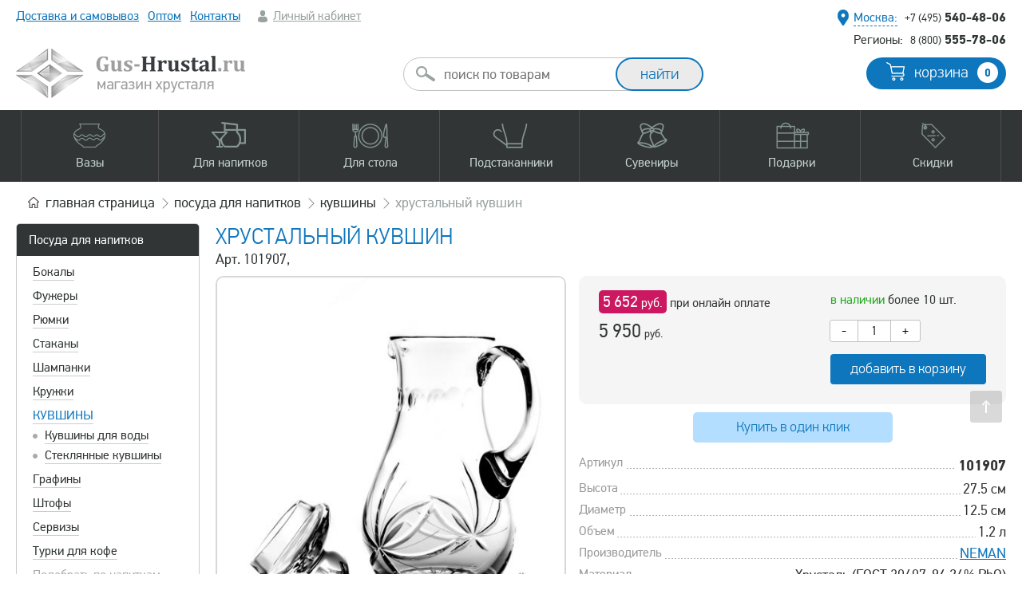

--- FILE ---
content_type: text/html; charset=UTF-8
request_url: https://gus-hrustal.ru/hrustalnye-kuvshiny/3294-hrustalnyiy-kuvshin.html
body_size: 18220
content:
<!DOCTYPE html> <html lang="ru"> <head> <meta http-equiv="content-type" content="text/html; charset=UTF-8" /> <title>Хрустальный кувшин - 6209 900/43 1,2 л. кувшин с крышкой  NEMAN</title> <meta name="robots" content="index, follow" /> <meta name="keywords" content="" /> <meta name="description" content="Посуда для напитков, Кувшин, Хрустальный кувшин, 6209 900/43 1,2 л. кувшин с крышкой , NEMAN - бесплатная доставка или самовывоз, накопительные скидки" /> <link rel="canonical" href="https://gus-hrustal.ru/hrustalnye-kuvshiny/3294-hrustalnyiy-kuvshin.html" /> <meta name="yandex-verification" content="4e0e8ec6892db038" /> <meta name="viewport" content="width=device-width, initial-scale=1" /> <link rel="preload" href="/res/fonts/pfdintextpro-regular-webfont.woff" as="font" type="font/woff"> <link rel="preload" href="/res/fonts/t-bold.woff" as="font" type="font/woff"> <link rel="stylesheet" type="text/css" href="/scomber/css66d05dd666182.css" media="all" /> <link rel="shortcut icon" href="/favicon4.svg" type="image/svg+xml"> <script type="application/ld+json">{"@context":"https:\/\/schema.org","@type":"Product","name":"Хрустальный кувшин","description":"Кувшин с крышкой.Кувшин подойдет для подачи прохладительных напитков к столу.Материал: бесцветный хрусталь (ГОСТ 24%PbO)Обработка: огранка (полированные грани), резьба","image":"\/product_image\/resized_460\/1522006160432.jpg","offers":{"@type":"Offer","price":5950,"priceCurrency":"RUB"}}</script> <script type="text/javascript" >
            window.dataLayer = window.dataLayer || [];
            (function(m,e,t,r,i,k,a){m[i]=m[i]||function(){(m[i].a=m[i].a||[]).push(arguments)};
                m[i].l=1*new Date();
                for (var j = 0; j < document.scripts.length; j++) {if (document.scripts[j].src === r) { return; }}
                k=e.createElement(t),a=e.getElementsByTagName(t)[0],k.async=1,k.src=r,a.parentNode.insertBefore(k,a)})
            (window, document, "script", "https://mc.yandex.ru/metrika/tag.js", "ym");

            ym(621655, "init", {
                clickmap:true,
                trackLinks:true,
                accurateTrackBounce:true,
                webvisor:true,
                trackHash:true,
                ecommerce:"dataLayer"
            });
        </script> <noscript><div><img src="https://mc.yandex.ru/watch/621655" style="position:absolute; left:-9999px;" alt="" /></div></noscript> </head> <body class=""> <script>
window.onerror = function(message, url, line) {
    var params = "logJSErr=logJSErr&message="+message+'&url='+url+'&line='+line;
    var req =  new XMLHttpRequest();
    req.open('POST', 'https://gus-hrustal.ru/tmp_lg/', true);
    req.setRequestHeader("Content-type", "application/x-www-form-urlencoded");
    req.setRequestHeader("Content-length", params.length);
    req.setRequestHeader("Connection", "close");
    req.send(params);
    return false;
};
</script> <div class="mblnl mob_flm"> <a class="ssm-toggle-nav burger" title="Открыть меню"></a> <div class="logo"> <a href="/"><img width="287" height="62" src="/res/images/logon2.png" alt="" /></a> </div> <div class="cart"> <a href="/basket/"><span class="quontity b_col">0</span></a> </div> <a class="search"></a> <div class="searchform"> <form id="msearch" action="/search/" method="get"> <input class="round" type="text" name="q" placeholder="поиск по товарам" /> <input type="submit" class="button medium extra round long" value="найти" /> <ul class="autocomplete-result-list"></ul> </form> </div> </div> <div class="wrapper"> <div class="layout wnctsls"> <div class="top"> <div class="info"> <div class="menu"> <ul> <li><a href="/delivery.html">Доставка и самовывоз</a></li> <li class="hd"><a href="/hrustal-optom.html">Оптом</a></li> <li><a href="/kontaktyi.html">Контакты</a></li> <li class="account"> <a class="greyf" href="/login/">Личный кабинет</a> </li> </ul> </div> <div style="top: 10px;position: absolute;width: 100%;text-align: center;"></div> <div class="contacts"> <div class="local"> <span class="geo"><span class="pseudo bluef select_city">Москва:</span></span> <span class="phone"><a href="tel:+74955404806"><span>+7 (495)</span> 540-48-06</a></span> </div> <div class="global"> <span class="dsctnl">Регионы:</span> <span class="phone"><a href="tel:88005557806"><span>8 (800)</span> 555-78-06</a></span> </div> </div> </div> <div class="middle dsctnl"> <div class="search" id="acsearch"> <form id="search" action="/search/" method="get"> <input class="round" type="text" name="q" placeholder="поиск по товарам"/> <input class="button medium extra round long" type="submit" value="найти" /> <ul class="autocomplete-result-list"></ul> </form> </div> <div class="logo"> <a href="/"><img width="287" height="62" src="/res/images/logon2.png" alt="" /></a> </div> <div class="cart"> <a href="/basket/" class="button blueb medium round">корзина <span class="quontity b_col">0</span></a> </div> <div class="clear"></div> </div> <div class="mainmenu"> <div class="bg"></div> <div class="wrap"> <ul> <li><a data-sub="vase" class="wsbm vase" href="/vazy-dlya-tsvetov.html"><span>Вазы</span></a></li> <li><a data-sub="dishes" class="wsbm dishes" href="/dlya-napitkov.html"><span>Для напитков</span></a></li> <li><a data-sub="dishes2" class="wsbm dishes2" href="/dlya-stola.html"><span>Для стола</span></a></li> <li><a data-sub="coasters" class="wsbm coasters" href="/podstakanniki.html"><span>Подстаканники</span></a></li> <li><a data-sub="souvenirs" class="wsbm souvenirs" href="/suveniry-iz-hrustalya.html"><span>Сувениры</span></a></li> <li><a data-sub="gifts" class="wsbm gifts" href="/podarki.html"><span>Подарки</span></a></li> <li><a data-sub="discount" class="wsbm discount" href="/skidki-i-aktsii.html"><span>Скидки</span></a></li> </ul> <div class="submenu"> <div class="inc vase"> <div class="smi"> <div class="col25"> <span class="head">По материалу</span> <ul> <li><a href="/hrustalnye-vazy.html">Хрустальные вазы</a> <ul> <li><a href="/vazy-iz-tsvetnogo-hrustalya.html">Цветной хрусталь</a></li> <li><a href="/vazy-iz-bestsvetnogo-hrustalya.html">Бесцветный хрусталь</a></li> </ul> </li> <li><a href="/vazyi-iz-stekla.html">Стеклянные вазы</a> <ul> <li><a href="/vazyi-iz-tsvetnogo-stekla.html">Цветное стекло</a></li> <li><a href="/vazy-s-ruchnoy-rospisyu.html">Вазы с ручной росписью</a></li> </ul> </li> </ul> </div> <div class="col25"> <span class="head">По форме</span> <ul> <li><a href="/vaza-tsilindr.html">Цилиндры</a></li> <li><a href="/vaza-kvadrat.html">Квадраты</a></li> <li><a href="/vaza-shar.html">Шары</a></li> <li><a href="/vaza-akvarium.html">Аквариумы</a></li> <li><a href="/vaza-bokal.html">Вазы-бокалы</a></li> <li><a href="/originalnyie.html">Оригинальные формы</a></li> </ul> </div> <div class="col25"> <span class="head">По размеру</span> <ul> <li><a href="/bolshie-vazy.html">Большие (напольные) вазы</a></li> <li><a href="/malenkie-vazochki.html">Маленькие вазочки</a></li> <li><a href="/srednie-vazy.html">Средние вазы</a></li> <li><a href="/vyisokie-vazyi.html">Высокие вазы</a></li> <li><a href="/shirokie-vazyi.html">Широкие</a></li> <li><a href="/vaza-dlya-odnogo-tsvetka.html">Узкие (для одного цветка)</a></li> </ul> </div> <div class="col25"> <span class="head">Прочее</span> <ul> <li><a href="/dekorativnyie-vazyi.html">Декоративные вазы</a></li> <li><a href="/vazyi-podsvechniki.html">Подсвечники</a></li> </ul> </div> <div class="clear"></div> </div> </div> <div class="inc dishes"> <div class="smi"> <div class="col25"> <ul> <li><a href="/hrustalnye-bokaly.html">Бокалы</a> <ul> <li><a href="/bokalyi-dlya-vina.html">для вина</a></li> <li><a href="/bokalyi-dlya-krasnogo-vina.html">для красного вина</a></li> <li><a href="/bokalyi-dlya-belogo-vina.html">для белого вина</a></li> <li><a href="/bokalyi-dlya-shampanskogo.html">для шампанского</a></li> <li><a href="/bokalyi-i-fuzheryi-dlya-konyaka.html">для коньяка</a></li> <li><a href="/bokalyi-dlya-brendi.html">для бренди</a></li> <li><a href="/bokalyi-dlya-piva.html">для пива</a></li> <li><a href="/dlya-martini.html">для мартини</a></li> <li><a href="/bokalyi-dlya-vodyi.html">для воды</a></li> <li><a href="/bokalyi-dlya-kokteyley.html">для коктейлей</a></li> <li><a href="/stakanyi-dlya-viski.html">для виски</a></li> </ul> </li> <li><a href="/hrustalnye-fuzhery.html">Фужеры</a> <ul> <li><a href="/fuzheryi-dlya-vina.html">для вина</a></li> <li><a href="/fuzheryi-dlya-krasnogo-vina.html">для красного вина</a></li> <li><a href="/fuzheryi-dlya-shampanskogo.html">для шампанского</a></li> <li><a href="/bokalyi-dlya-vodyi.html">для воды</a></li> </ul> </li> </ul> </div> <div class="col25"> <ul> <li><a href="/hrustalnye-ryumki.html">Рюмки</a> <ul> <li><a href="/granenyie-ryuki.html">Граненые</a></li> <li><a href="/granenyie-ryuki.html">Лафитники</a></li> <li><a href="/hrustalnye-ryumki.html">для вина</a></li> <li><a href="/ryumki-dlya-vodki.html">для водки</a></li> <li><a href="/ryumki-dlya-konyaka.html">для коньяка</a></li> </ul> </li> <li><a href="/kruzhki-stakany.html">Стаканы</a> <ul> <li><a href="/chaynyie-dlya-podstakannikov.html">для подстаканников</a></li> <li><a href="/stakanyi-dlya-viski.html">для виски</a></li> <li><a href="/stakanyi-kokteylnyie.html">для коктейлей</a></li> <li><a href="/stakanyi-dlya-vina.html">для вина</a></li> <li><a href="/stakanyi-dlya-vodyi.html">для воды и сока</a></li> <li><a href="/turetskie-stakanyi.html">Турецкие</a></li> <li><a href="/armudyi-vostochnyie-stakanyi.html">Армуды (восточные)</a></li> <li><a href="/blyudtsa-dlya-stakanov.html">Блюдца для стаканов</a></li> </ul> </li> <li><a href="/hrustalnye-stopki.html">Стопки</a> <ul> <li><a href="/stopki-dlya-vodki.html">для водки</a></li> </ul> </li> </ul> </div> <div class="col25"> <ul> <li><a href="/svadebnye-bokaly.html">Свадебные бокалы</a></li> <li><a href="/kremanki-shampanki.html">Шампанки</a></li> <li><a href="/kruzhki.html">Кружки</a> <ul> <li><a href="/kruzhki-dlya-piva.html">для пива</a></li> <li><a href="/kruzhki-dlya-chaya.html">для чая / пунша</a></li> </ul> </li> <li><a href="/hrustalnye-kuvshiny.html">Кувшины</a> <ul> <li><a href="/kuvshinyi-dlya-vodyi.html">для воды</a></li> <li><a href="/grafinyi-dlya-vina.html">для вина</a></li> </ul> </li> <li><a href="/grafiny.html">Графины</a> <ul> <li><a href="/grafinyi-dlya-viski.html">для виски</a></li> <li><a href="/grafinyi-dlya-vina.html">для вина</a></li> <li><a href="/grafin-dlya-vodyi.html">для воды</a></li> <li><a href="/grafinyi-dlya-konyaka.html">для коньяка</a></li> <li><a href="/grafinyi-dlya-vodki.html">для водки</a></li> </ul> </li> <li><a href="/shtofy.html">Штофы</a> <ul> <li><a href="/shtof-dlya-viski.html">для виски</a></li> </ul> </li> </ul> </div> <div class="col25"> <ul> <li><a href="/servizy.html">Сервизы и наборы</a> <ul> <li><a href="/servizyi-dlya-vina.html">для вина</a></li> <li><a href="/servizy-dlya-vodki.html">для водки</a></li> <li><a href="/servizyi-dlya-vodyi.html">для воды / сока</a></li> <li><a href="/servizy-dlya-chaya.html">для чая</a></li> </ul> </li> <li><a href="/turki-dlya-kofe.html">Турки для кофе</a></li> <li><a href="/chaynyye-lozhki.html">Ложки чайные</a></li> <li><a href="/vederki-dlya-lda.html">Ведерки для льда / шампанского</a></li> <li>Подобрать по напиткам
            <ul> <li><a href="/vino.html">вино</a></li> <li><a href="/viski.html">виски</a></li> <li><a href="/vodka.html">водка</a></li> <li><a href="/konyak.html">коньяк</a></li> <li><a href="/martini.html">мартини</a></li> <li><a href="/pivo.html">пиво</a></li> <li><a href="/shampanskoe.html">шампанское</a></li> <li><a href="/voda-sok.html">вода, сок</a></li> <li><a href="/chay-kofe.html">чай, кофе</a></li> </ul> </li> </ul> </div> <div class="clear"></div> </div> </div> <div class="inc dishes2"> <div class="smi"> <div class="col25"> <ul> <li><a href="/vazy-dlya-fruktov.html">Вазы для фруктов</a> <ul> <li><a href="/fruktovnitsa-na-nozhke.html">на ножке</a></li> <li><a href="/fruktovnitsa-iz-tsvetnogo-khrustalya.html">из цветного хрусталя</a></li> </ul> </li> <li><a href="/vazy-dlya-konfet.html">Вазы для конфет</a> <ul> <li><a href="/konfetnitsa-na-nozhke.html">на ножке</a></li> <li><a href="/konfetnitsa-iz-tsvetnogo-khrustalya.html">из цветного хрусталя</a></li> </ul> </li> <li><a href="/vazochki-s-kryishkoy.html">Вазочки с крышкой</a> </li> </ul> </div> <div class="col25"> <ul> <li><a href="/salatniki.html">Салатники</a> <ul> <li><a href="/bolshie-salatniki.html">Большие</a></li> <li><a href="/malenkie-salatniki.html">Маленькие</a></li> <li><a href="/naboryi-salatnikov.html">Наборы салатников</a></li> <li><a href="/kvadratnyie-salatniki.html">Квадратные</a></li> <li><a href="/salatniki-lodochki.html">Лодочки / овальные</a></li> <li><a href="/salatniki-shubnitsyi.html">Шубницы</a></li> </ul> </li> <li><a href="/kremanki.html">Креманки</a></li> <li><a href="/rozetki.html">Розетки</a></li> <li><a href="/ikornitsyi.html">Икорницы</a></li> <li><a href="/blyuda-dlya-ryibyi.html">Блюда для рыбы</a></li> </ul> </div> <div class="col25"> <ul> <li><a href="/blyudtsa.html">Блюдца / тарелки</a></li> <li><a href="/podnosy.html">Подносы</a> <ul> <li><a href="/podnosy-iz-metalla.html">Металлические</a></li> <li><a href="/podnos-iz-hrustalya.html">Хрустальные</a></li> </ul> </li> <li>Столовые приборы
            <ul> <li><a href="/chaynyye-lozhki.html">Чайные ложки</a></li> </ul> </li> <li><a href="/vederki-dlya-lda.html">Ведерки для льда / шампанского</a></li> </ul> </div> <div class="col25"> <ul> <li>Подобрать по материалу
            <ul> <li><a href="/hrustalnaya-posuda.html">из хрусталя</a></li> <li><a href="/posuda-iz-tsvetnogo-khrustalya.html">из цветного хрусталя</a></li> <li><a href="/steklyannaya-posuda.html">из стекла</a></li> <li><a href="/metallicheskaya-posuda.html">из металла</a></li> </ul> </li> <li>Подобрать по видам блюд
            <ul> <li><a href="/varene.html">варенье</a></li> <li><a href="/ikra.html">икра, закуски</a></li> <li><a href="/konfetyi.html">конфеты</a></li> <li><a href="/led-salfetki.html">лед, салфетки</a></li> <li><a href="/morozhenoe-krem.html">мороженое, крем</a></li> <li><a href="/salatyi.html">салаты</a></li> <li><a href="/sahar-sol-spetsii.html">сахар, соль, специи</a></li> <li><a href="/seledka-narezka.html">рыба, селедка, нарезка</a></li> <li><a href="/fruktyi.html">фрукты</a></li> </ul> </li> </ul> </div> <div class="clear"></div> </div> </div> <div class="inc coasters"> <div class="smi"> <div class="col25"> <ul> <li><a href="/nabory.html">Наборы подарочные</a> <ul> <li><a href="/nabor-s-1-m-podstakannikom.html">с 1-м подстаканником</a></li> <li><a href="/nabor-s-2-mya-podstakannikami.html">с 2-мя подстаканниками</a></li> <li><a href="/nabor-s-podnosom-i-podstakannikami.html">с подстаканниками на подносе</a></li> </ul> </li> <li>По материалу
            <ul> <li><a href="/nikelirovannyye.html">Никелированные</a></li> <li><a href="/pozolochennyye.html">Позолоченные</a></li> <li><a href="/mednyye-podstakanniki.html">Медные</a></li> <li><a href="/latunnyye.html">Латунные</a></li> <li><a href="/poserebrennyye-podstakanniki.html">Посеребренные</a></li> </ul> </li> </ul> </div> <div class="col25"> <ul> <li>По тематике
            <ul> <li><a href="/podstakanniki-rossiya.html">Россия</a></li> <li><a href="/podstakanniki-sssr.html">СССР</a></li> <li><a href="/podstakanniki-vokzaly.html">Вокзалы</a></li> <li><a href="/podstakanniki-goroda.html">Города и места</a></li> <li><a href="/khramy-i-sobor.html">Храмы и соборы</a></li> <li><a href="/podstakanniki-gerby.html">Гербы и логотипы</a></li> <li><a href="/podstakanniki-znaki-zodiaka.html">Знаки зодиака</a></li> </ul> </li> </ul> </div> <div class="col25"> <ul> <li> 
            <ul> <li><a href="/podstakanniki-ministerstva.html">Министерства</a></li> <li><a href="/podstakanniki-sport.html">Спорт</a></li> <li><a href="/podstakanniki-lyudi.html">Знаковые люди</a></li> <li><a href="/podstakanniki-znakovyye-daty.html">Знаковые даты</a></li> <li><a href="/podstakanniki-po-professiyam.html">Профессии</a></li> <li><a href="/ostalnyye.html">Остальные</a></li> </ul> </li> </ul> </div> <div class="col25"> <ul> <li><a href="/avtorskiye-podstakanniki.html">Художественное литье<br />(ручная работа)</a></li> <li><a href="/podstakanniki-pod-gravirovku.html">Подстаканники под гравировку</a></li> <li><a href="/korobki-i-futlyary.html">Коробки и футляры</a></li> <li><a href="/chaynyie-dlya-podstakannikov.html">Стаканы для подстаканников</a></li> <li><a href="/chaynyye-lozhki.html">Чайные ложки</a></li> <li><a href="/podnosy-iz-metalla.html">Подносы</a></li> </ul> </div> <div class="clear"></div> </div> </div> <div class="inc souvenirs"> <div class="smi"> <div class="col25"> <ul> <li><a href="/simvolyi-goda.html">Символы года</a> <ul> <li><a href="/suvenir-drakon.html">2024 год Дракона</a></li> <li><a href="/god-zmei.html">2025 год Змеи</a></li> </ul> </li> <li><a href="/figurki.html">Фигурки</a></li> </ul> </div> <div class="col25"> <ul> <li><a href="/kolokolchiki.html">Колокольчики</a></li> <li><a href="/shkatulki.html">Шкатулки</a></li> <li><a href="/hrustalnyie-tsvetyi.html">Цветы</a></li> </ul> </div> <div class="col25"> <ul> <li><a href="/tufelki.html">Туфельки</a></li> <li><a href="/fruktyi-i-ovoschi.html">Фрукты / овощи</a></li> <li><a href="/prizyi.html">Призы и кубки</a></li> </ul> </div> <div class="col25"> <ul> <li><a href="/pepelnitsy.html">Пепельницы</a></li> <li><a href="/hrustalnye-podsvechniki.html">Подсвечники</a></li> <li><a href="/eksklyuzivnye-izdeliya.html">Эксклюзивные изделия</a></li> </ul> </div> <div class="clear"></div> </div> </div> <div class="inc gifts"> <div class="smi"> <div class="col25"> <ul> <li><a href="/podarki.html">Подарочные наборы</a> <ul> <li><a href="/podarochnie-nabori-hrustalya.html">из хрусталя</a></li> <li><a href="/podarochnye-nabory.html">с подстаканниками</a></li> </ul> </li> </ul> </div> <div class="col25"> <ul> <li><a href="/servizy.html">Наборы для напитков</a> <ul> <li><a href="/naboryi-dlya-konyaka.html">для коньяка</a></li> <li><a href="/naboryi-dlya-viski.html">для виски</a></li> <li><a href="/naboryi-dlya-vina.html">для вина</a></li> </ul> </li> </ul> </div> <div class="col25"> <ul> <li>Кому подарок
            <ul> <li><a href="/muzhskiye-podarki.html">для мужчин</a></li> <li><a href="/podarki-zhenshchinam.html">для женщин</a></li> </ul> </li> </ul> </div> <div class="col25"> <ul> <li><a href="/prizyi.html">Призы / кубки</a></li> <li><a href="/podarochnaya-upakovka.html">Футляры и упаковка</a></li> <li><a href="/khudozhestvennoye-litye.html">Художественное литьё</a></li> <li><a href="/tsvetnoy-hrustal.html">Весь цветной хрусталь</a></li> </ul> </div> <div class="clear"></div> </div> </div> <div class="inc discount"> <div class="smi"> <div class="col33"> <ul> <li><a href="/skidki-i-aktsii.html">Все скидки и акции</a> <ul> <li><a href="/rasprodazha-hrustalya.html">Распродажа остатков </a></li> <li><a href="/utsenka.html">Изделия с уценкой</a></li> </ul> </li> </ul> </div> <div class="col33"> <ul> <li><a href="/novinki.html">Новинки</a></li> </ul> </div> <div class="col33"> <ul> <li><a href="/populyarnyye-tovary.html">Популярные товары</a></li> </ul> </div> <div class="clear"></div> </div> </div> </div> </div> </div> </div> <div class="content"> <div class="navigation"> <div class="breadcrumbs"> <ul itemscope itemtype="https://schema.org/BreadcrumbList"> <li itemprop="itemListElement" itemscope itemtype="https://schema.org/ListItem"> <a itemprop="item" href="/">
                                        главная<span class="dsctnl"> страница</span> <meta itemprop="name" content="Gus-Hrustal.ru" /> <meta itemprop="position" content="1" /> </a> </li> <li itemprop="itemListElement" itemscope itemtype="https://schema.org/ListItem"> <a itemprop="item" href="/dlya-napitkov.html"> <span itemprop="name">Посуда для напитков</span><meta itemprop="position" content="2" /> </a> </li> <li itemprop="itemListElement" itemscope itemtype="https://schema.org/ListItem"> <a itemprop="item" href="/hrustalnye-kuvshiny.html"> <span itemprop="name">Кувшины</span><meta itemprop="position" content="3" /> </a> </li> <li itemprop="itemListElement" itemscope itemtype="https://schema.org/ListItem" class="dsctnl"><span itemprop="name">Хрустальный кувшин</span><meta itemprop="position" content="4" /></li> </ul> </div> </div> <div class="maincontainer"> <div class="leftcolumn dsctnl" id="sp"> <div class="main-menu2 mb20"> <ul> <li class="title"><a href="/dlya-napitkov.html">Посуда для напитков</a></li> <li class=""> <a href="/hrustalnye-bokaly.html">Бокалы</a> </li> <li class=""> <a href="/hrustalnye-fuzhery.html">Фужеры</a> </li> <li class=""> <a href="/hrustalnye-ryumki.html">Рюмки</a> </li> <li class=""> <a href="/kruzhki-stakany.html">Стаканы</a> </li> <li class=""> <a href="/kremanki-shampanki.html">Шампанки</a> </li> <li class=""> <a href="/kruzhki.html">Кружки</a> </li> <li class="active"> <a href="/hrustalnye-kuvshiny.html">Кувшины</a> <ul > <li> <a href="/kuvshinyi-dlya-vodyi.html">Кувшины для воды</a> </li> <li> <a href="/steklyannyie-kuvshinyi.html">Стеклянные кувшины</a> </li> </ul> </li> <li class=""> <a href="/grafiny.html">Графины</a> </li> <li class=""> <a href="/shtofy.html">Штофы</a> </li> <li class=""> <a href="/servizy.html">Сервизы</a> </li> <li class=""> <a href="/turki-dlya-kofe.html">Турки для кофе</a> </li> <li class=""> <span>Подобрать по напиткам</span> <ul class="hidden"> <li> <a href="/vino.html">вино</a> </li> <li> <a href="/viski.html">виски</a> </li> <li> <a href="/vodka.html">водка</a> </li> <li> <a href="/konyak.html">коньяк</a> </li> <li> <a href="/martini.html">мартини</a> </li> <li> <a href="/pivo.html">пиво</a> </li> <li> <a href="/shampanskoe.html">шампанское</a> </li> <li> <a href="/voda-sok.html">вода, сок</a> </li> <li> <a href="/chay-kofe.html">чай, кофе</a> </li> <li> <a href="/liker.html">ликер</a> </li> </ul> </li> </ul> </div> <div class="main-menu mb20"> <ul> <li class="title">Все категории товаров</li> <li ><a href="/vazy-dlya-tsvetov.html">Вазы </a></li> <li ><a href="/hrustalnye-bokaly.html">Бокалы</a></li> <li ><a href="/hrustalnye-fuzhery.html">Фужеры</a></li> <li ><a href="/hrustalnye-ryumki.html">Рюмки</a></li> <li ><a href="/kruzhki-stakany.html">Стаканы</a></li> <li ><a href="/hrustalnye-stopki.html">Стопки</a></li> <li ><a href="/podstakanniki.html">Подстаканники</a></li> <li ><a href="/servizy.html">Сервизы</a></li> <li ><a href="/dlya-napitkov.html">Посуда для напитков</a></li> <li ><a href="/dlya-stola.html">Для сервировки стола</a></li> <li ><a href="/podarki.html">Подарки</a></li> <li ><a href="/suveniry-iz-hrustalya.html">Сувениры</a></li> <li ><a href="/skidki-i-aktsii.html">Скидки и акции</a></li> </ul> </div> </div> <div class="maincolumn" id="mc"> <div class="product_page"> <h1>Хрустальный кувшин </h1> <p class="anons">Арт. 101907, </p> <div class="pt"> <div class="gallery"> <div class="product_gallery"> <ul class="slideshow cloud-zoom-gallery"> <li> <a href="/product_image/1522006160432.jpg" rel="g1"><img src="/product_image/resized_460/1522006160432.jpg" alt="Хрустальный кувшин 101907 NEMAN" title="Хрустальный кувшин - 6209 900/43 1,2 л. кувшин с крышкой  NEMAN" width="460px" height="460px"></a> </li> <li> <a href="/product_image/1522006160757.jpg" rel="g1"><img src="/product_image/resized_460/1522006160757.jpg" alt="Хрустальный кувшин 101907 NEMAN" title="Хрустальный кувшин - 6209 900/43 1,2 л. кувшин с крышкой  NEMAN" width="460px" height="460px"></a> </li> </ul> <ul class="switcher"> <li><a href="#"><img width="100" height="100" src="/product_image/resized_100/1522006160432.jpg" alt="Хрустальный кувшин 101907 NEMAN" title="Хрустальный кувшин - 6209 900/43 1,2 л. кувшин с крышкой  NEMAN"></a></li> <li><a href="#"><img width="100" height="100" src="/product_image/resized_100/1522006160757.jpg" alt="Хрустальный кувшин 101907 NEMAN" title="Хрустальный кувшин - 6209 900/43 1,2 л. кувшин с крышкой  NEMAN"></a></li> </ul> </div> </div> <div class="bpr"> <div class="buy_block_v2"> <div class="fl_bl"> <div class="price"> <div class="online_pay_price"> <span>5 652
                                        <small>руб.</small></span>
                                        при онлайн оплате
                                    </div> <span class="main_price">5 950</span> <small>руб.</small> </div> </div> <div class="fr_bl"> <div class="available"><span style="color: #23aa1f">в наличии</span> более 10 шт.</div> <div class="item_quant"> <button class="btn minus" type="button">-</button> <input type="text" value="1" id="quantity_3294" size="1" maxlength="3" class="quant" /> <button class="btn plus" type="button">+</button> <div class="clear"></div> </div> <div class="buy_button"> <a href="" class=" button blueb buy_action " data-pid="3294">
                                    добавить в корзину                                </a> </div> </div> <div class="clear"></div> </div> <span class=" button oneclickbuttonv2 oneclickorder" data-pid="3294">Купить в один клик</span> <dl class="product_parameters"> <dt><span>Артикул</span></dt><dd><span><b>101907</b></span></dd> <dt><span>Высота</span></dt><dd><span>27.5 см</span></dd> <dt><span>Диаметр</span></dt><dd><span>12.5 см</span></dd> <dt><span>Объем</span></dt><dd><span>1.2 л</span></dd> <dt><span>Производитель</span></dt><dd><span><a href="/steklozavod-neman.html" target="_blank">NEMAN</a></span></dd> <dt><span>Материал</span></dt><dd><span>Хрусталь (ГОСТ 30407-96 24% PbO)</span></dd> </dl> <span class="more"><a href="#tabs" class="an">прочитать подробное описание</a></span> <div class="delivery_info"> <span class="geo">Ваш регион: <span class="pseudo blackf select_city">Москва</span></span> <div class="line"> <div class="l l220"> <span class="n">Самовывоз &mdash; 90 руб.</span> <span class="d">послезавтра, 24.01.2026</span> </div> <div class="l"> <span>419 пунктов самовывоза</span> <span><a href="/delivery.html">подробнее</a></span> </div> </div> <div class="line"> <div class="l l220"> <span class="n">Доставка &mdash; 450  руб.</span> <span class="d">завтра, 23.01.2026</span> </div> <div class="l"> <span>от 9 000 руб. &mdash; бесплатно</span> <span><a href="/delivery.html">подробнее</a></span> </div> </div> <div class="line"> <div class="l l220"> <span class="n">Наш склад в Москве</span> <span class="d">сегодня, 22.01.2026</span> </div> <div class="l"> <span>бесплатно</span> <span><a href="/svyazhites-s-nami.html">подробнее</a></span> </div> </div> </div> <script src="//yastatic.net/es5-shims/0.0.2/es5-shims.min.js"></script> <script src="//yastatic.net/share2/share.js"></script> <div class="ya-share2" style="margin: 20px 0; text-align: right;" data-services="vkontakte,facebook,odnoklassniki,moimir,gplus,twitter,telegram"></div> </div> <div class="clear"></div> <div id="tabs" class="tab_w"> <ul class="nav_tabs"> <li class="active"><a data-tab="details">описание</a></li> <li><a data-tab="reviews">отзывы - 0</a></li> </ul> <div class="nav_tab_content"> <div id="details" class="tab active"> <p>Кувшин с крышкой.</p><p>Кувшин подойдет для подачи прохладительных напитков к столу.</p><p><strong>Материал:</strong> бесцветный хрусталь (ГОСТ 24%PbO)</p><p><strong>Обработка:</strong> огранка (полированные грани), резьба</p> </div> <div id="reviews" class="tab"> <div class="reviews"> <div class="new_comment"> <div class="leave_lbl"><a href="#comments">Оставить отзыв</a></div> <form method="post" id="comments_form"> <table> <tr> <td>Ваше имя:</td> <td width="150"><input type="text" name="name" value="" /></td> <td><small class="error name_err">* </small></td> </tr> <tr> <td>E-mail:</td> <td><input type="text" name="email" value="" /></td> <td><small class="error email_err">* </small></td> </tr> <tr> <td>Телефон:</td> <td><input type="text" class="phones" name="phone" value="" /></td> <td></td> </tr> <tr> <td style="vertical-align: top;">Комментарий:</td> <td colspan="2"> <textarea name="comment"></textarea> </td> </tr> <tr> <td>Код с картинки:</td> <td colspan="2"> <input type="text" name="code" value="" /> <input type="hidden" name="pid" value="3294" /> <img src="/captcha/cap.php" style="vertical-align: middle;" /> </td> </tr> <tr> <td></td> <td colspan="2"> <input type="submit" class="btn btn-default" value="Отправить" /> </td> </tr> </table> </form> </div> <i>Еще нет ни одного отзыва...</i> </div> </div> </div> </div> </div> </div> <h2>К этому товару рекомендуем</h2> <div class="product_grid"> <div class="item"> <div class="inc"> <div class="pic wthover"> <div class="main_par"> 250 мл</div> <span class="quick_view_btn" data-pid="4259" title="Быстрый просмотр"><span>быстрый просмотр</span></span> <a href="/kruzhki-stakany/4259-chaynyie-stakanyi.html"> <img loading="lazy" class="afhover" src="/product_image/resized_245/1721592311289.jpg" alt="Чайные стаканы хрустальные (6 шт) 102514 NEMAN" width="245px" height="245px" title="Чайные стаканы хрустальные (6 шт) - 5107 900/43 250 г. Набор стаканов д/напитка - Набор хрустальных стаканов, 6 шт, 250 гр." /> <img loading="lazy" class="sr" src="/product_image/resized_245/17215923189988.jpg" alt="Чайные стаканы хрустальные (6 шт) 102514 NEMAN" width="245px" height="245px" title="Чайные стаканы хрустальные (6 шт) - 5107 900/43 250 г. Набор стаканов д/напитка - Набор хрустальных стаканов, 6 шт, 250 гр." /> </a> </div> <div class="line_sc"> <a class="name" href="/kruzhki-stakany/4259-chaynyie-stakanyi.html">Чайные стаканы хрустальные (6 шт)</a> <div class="anons">
                                    Набор хрустальных стаканов, 6 шт, 250 гр.
                            </div> </div> <div class="line"> <span class="price"><span style="color: #cb1860">3 629</span> <small>руб.</small></span> <div class="stb"> <span class="available "> <span class="pseudo bluef oneclickorder" style="color: #23aa1f" data-pid="4259">купить в 1 клик</span> </span> <span class="buy_button"><a href="" class="buy_action" data-quant="1" data-pid="4259">в корзину</a></span> </div> </div> </div> </div> <div class="item"> <div class="inc"> <div class="pic wthover"> <div class="label hit">хит продаж!</div> <div class="main_par"> 1.5 л</div> <span class="quick_view_btn" data-pid="512" title="Быстрый просмотр"><span>быстрый просмотр</span></span> <a href="/posuda-dlya-napitkov/512-hrustalnyy-kuvshin-s-kryshkoy-1.5-litra.html"> <img loading="lazy" class="afhover" src="/product_image/resized_245/1721844578491.jpg" alt="Хрустальный кувшин с крышкой  805108 NEMAN" width="245px" height="245px" title="Хрустальный кувшин с крышкой  - 5108 900/43 1,5 л. Кувшин с кр. - Хрустальный кувшин для напитков (с крышкой) 1,5 литра" /> <img loading="lazy" class="sr" src="/product_image/resized_245/1721844567509.jpg" alt="Хрустальный кувшин с крышкой  805108 NEMAN" width="245px" height="245px" title="Хрустальный кувшин с крышкой  - 5108 900/43 1,5 л. Кувшин с кр. - Хрустальный кувшин для напитков (с крышкой) 1,5 литра" /> </a> </div> <div class="line_sc"> <a class="name" href="/posuda-dlya-napitkov/512-hrustalnyy-kuvshin-s-kryshkoy-1.5-litra.html">Хрустальный кувшин с крышкой </a> <div class="anons">
                                    Хрустальный кувшин для напитков (с крышкой) 1,5 литра
                            </div> </div> <div class="line"> <span class="price"><span style="color: #cb1860">6 032</span> <small>руб.</small></span> <div class="stb"> <span class="available "> <span class="pseudo bluef oneclickorder" style="color: #23aa1f" data-pid="512">купить в 1 клик</span> </span> <span class="buy_button"><a href="" class="buy_action" data-quant="1" data-pid="512">в корзину</a></span> </div> </div> </div> </div> <div class="item"> <div class="inc"> <div class="pic wthover"> <div class="label hit">хит продаж!</div> <div class="main_par"> 1.5 л</div> <span class="quick_view_btn" data-pid="1697" title="Быстрый просмотр"><span>быстрый просмотр</span></span> <a href="/posuda-dlya-napitkov/1697-hrustalnyiy-kuvshin-s-kryishkoy-15-litra.html"> <img loading="lazy" class="afhover" src="/product_image/resized_245/172184462548.jpg" alt="Хрустальный кувшин с крышкой  100753 NEMAN" width="245px" height="245px" title="Хрустальный кувшин с крышкой  - 6103 900/43 1,5 л. Кувшин с кр. - Хрустальный кувшин для напитков (с крышкой) 1,5 литра" /> <img loading="lazy" class="sr" src="/product_image/resized_245/1721844616236.jpg" alt="Хрустальный кувшин с крышкой  100753 NEMAN" width="245px" height="245px" title="Хрустальный кувшин с крышкой  - 6103 900/43 1,5 л. Кувшин с кр. - Хрустальный кувшин для напитков (с крышкой) 1,5 литра" /> </a> </div> <div class="line_sc"> <a class="name" href="/posuda-dlya-napitkov/1697-hrustalnyiy-kuvshin-s-kryishkoy-15-litra.html">Хрустальный кувшин с крышкой </a> <div class="anons">
                                    Хрустальный кувшин для напитков (с крышкой) 1,5 литра
                            </div> </div> <div class="line"> <span class="price"><span style="color: #cb1860">5 519</span> <small>руб.</small></span> <div class="stb"> <span class="available notavailable"> <span class="pseudo bluef oneclickorder" style="color: #23aa1f" data-pid="1697">купить в 1 клик</span> </span> <span class="buy_button"><a href="" class="buy_action" data-quant="1" data-pid="1697">в корзину</a></span> </div> </div> </div> </div> <div class="item"> <div class="inc"> <div class="pic wthover"> <div class="main_par"> 330 мл</div> <span class="quick_view_btn" data-pid="291" title="Быстрый просмотр"><span>быстрый просмотр</span></span> <a href="/stakany-i-kruzhki/291-stakanyi-dlya-kokteylya-vyisokie-330ml.html"> <img loading="lazy" class="afhover" src="/product_image/resized_245/17215330392305.jpg" alt="Стаканы для коктейля  201120 NEMAN" width="245px" height="245px" title="Стаканы для коктейля  - 5107 900/43 330 г. Набор стаканов д/коктейля высокие - Набор хрустальный стаканов для коктейля, 6 шт, 330 гр." /> <img loading="lazy" class="sr" src="/product_image/resized_245/172096689859.jpg" alt="Стаканы для коктейля  201120 NEMAN" width="245px" height="245px" title="Стаканы для коктейля  - 5107 900/43 330 г. Набор стаканов д/коктейля высокие - Набор хрустальный стаканов для коктейля, 6 шт, 330 гр." /> </a> </div> <div class="line_sc"> <a class="name" href="/stakany-i-kruzhki/291-stakanyi-dlya-kokteylya-vyisokie-330ml.html">Стаканы для коктейля </a> <div class="anons">
                                    Набор хрустальный стаканов для коктейля, 6 шт, 330 гр.
                            </div> </div> <div class="line"> <span class="price"><span style="color: #cb1860">5 120</span> <small>руб.</small></span> <div class="stb"> <span class="available "> <span class="pseudo bluef oneclickorder" style="color: #23aa1f" data-pid="291">купить в 1 клик</span> </span> <span class="buy_button"><a href="" class="buy_action" data-quant="1" data-pid="291">в корзину</a></span> </div> </div> </div> </div> <div class="item"> <div class="inc"> <div class="pic wthover"> <div class="main_par"> 300 мл</div> <span class="quick_view_btn" data-pid="376" title="Быстрый просмотр"><span>быстрый просмотр</span></span> <a href="/posuda-dlya-napitkov/376-hrustalnye-stakany.html"> <img loading="lazy" class="afhover" src="/product_image/resized_245/17215335131982.jpg" alt="Хрустальные стаканы  201118 NEMAN" width="245px" height="245px" title="Хрустальные стаканы  - 5108 900/43 300 г. Набор стаканов д/коктейля - Набор хрустальных стаканов, 6 шт, 300 гр." /> <img loading="lazy" class="sr" src="/product_image/resized_245/17215335042626.jpg" alt="Хрустальные стаканы  201118 NEMAN" width="245px" height="245px" title="Хрустальные стаканы  - 5108 900/43 300 г. Набор стаканов д/коктейля - Набор хрустальных стаканов, 6 шт, 300 гр." /> </a> </div> <div class="line_sc"> <a class="name" href="/posuda-dlya-napitkov/376-hrustalnye-stakany.html">Хрустальные стаканы </a> <div class="anons">
                                    Набор хрустальных стаканов, 6 шт, 300 гр.
                            </div> </div> <div class="line"> <span class="price"><span style="color: #cb1860">5 139</span> <small>руб.</small></span> <div class="stb"> <span class="available "> <span class="pseudo bluef oneclickorder" style="color: #23aa1f" data-pid="376">купить в 1 клик</span> </span> <span class="buy_button"><a href="" class="buy_action" data-quant="1" data-pid="376">в корзину</a></span> </div> </div> </div> </div> <div class="item"> <div class="inc"> <div class="pic wthover"> <div class="main_par"> 1 л</div> <span class="quick_view_btn" data-pid="1496" title="Быстрый просмотр"><span>быстрый просмотр</span></span> <a href="/posuda-dlya-napitkov/1496-hrustalnyiy-kuvshin-s-kryishkoy-1-litr.html"> <img loading="lazy" class="afhover" src="/product_image/resized_245/1721844557543.jpg" alt="Хрустальный кувшин с крышкой  100563 NEMAN" width="245px" height="245px" title="Хрустальный кувшин с крышкой  - 5108 900/43 1,0 л. Кувшин с кр. - Хрустальный кувшин для напитков (с крышкой) 1 литр" /> <img loading="lazy" class="sr" src="/product_image/resized_245/1721844548438.jpg" alt="Хрустальный кувшин с крышкой  100563 NEMAN" width="245px" height="245px" title="Хрустальный кувшин с крышкой  - 5108 900/43 1,0 л. Кувшин с кр. - Хрустальный кувшин для напитков (с крышкой) 1 литр" /> </a> </div> <div class="line_sc"> <a class="name" href="/posuda-dlya-napitkov/1496-hrustalnyiy-kuvshin-s-kryishkoy-1-litr.html">Хрустальный кувшин с крышкой </a> <div class="anons">
                                    Хрустальный кувшин для напитков (с крышкой) 1 литр
                            </div> </div> <div class="line"> <span class="price"><span style="color: #cb1860">4 265</span> <small>руб.</small></span> <div class="stb"> <span class="available "> <span class="pseudo bluef oneclickorder" style="color: #23aa1f" data-pid="1496">купить в 1 клик</span> </span> <span class="buy_button"><a href="" class="buy_action" data-quant="1" data-pid="1496">в корзину</a></span> </div> </div> </div> </div> <div class="item"> <div class="inc"> <div class="pic wthover"> <div class="main_par"> 200 мл</div> <span class="quick_view_btn" data-pid="1406" title="Быстрый просмотр"><span>быстрый просмотр</span></span> <a href="/posuda-dlya-napitkov/1406-hrustalnyie-stakanyi-200ml.html"> <img loading="lazy" class="afhover" src="/product_image/resized_245/17215336836443.jpg" alt="Хрустальные стаканы  100493 NEMAN" width="245px" height="245px" title="Хрустальные стаканы  - 6103 900/43 200 г. Набор стаканов д/напитка - Набор хрустальных стаканов, 6 шт, 200 гр." /> <img loading="lazy" class="sr" src="/product_image/resized_245/17215336765745.jpg" alt="Хрустальные стаканы  100493 NEMAN" width="245px" height="245px" title="Хрустальные стаканы  - 6103 900/43 200 г. Набор стаканов д/напитка - Набор хрустальных стаканов, 6 шт, 200 гр." /> </a> </div> <div class="line_sc"> <a class="name" href="/posuda-dlya-napitkov/1406-hrustalnyie-stakanyi-200ml.html">Хрустальные стаканы </a> <div class="anons">
                                    Набор хрустальных стаканов, 6 шт, 200 гр.
                            </div> </div> <div class="line"> <span class="price"><span style="color: #cb1860">3 515</span> <small>руб.</small></span> <div class="stb"> <span class="available notavailable"> <span class="pseudo bluef oneclickorder" style="color: #23aa1f" data-pid="1406">купить в 1 клик</span> </span> <span class="buy_button"><a href="" class="buy_action" data-quant="1" data-pid="1406">в корзину</a></span> </div> </div> </div> </div> <div class="item"> <div class="inc"> <div class="pic wthover"> <div class="main_par"> 200 мл</div> <span class="quick_view_btn" data-pid="912" title="Быстрый просмотр"><span>быстрый просмотр</span></span> <a href="/posuda-dlya-napitkov/912-hrustalnyie-stakanyi.html"> <img loading="lazy" class="afhover" src="/product_image/resized_245/1527970668803.jpg" alt="Хрустальные стаканы  100032 NEMAN" width="245px" height="245px" title="Хрустальные стаканы  - 5576 900/43 200 г. Набор стаканов д/напитка - Набор хрустальных стаканов, 6 шт, 200 гр." /> <img loading="lazy" class="sr" src="/product_image/resized_245/1527970668112.jpg" alt="Хрустальные стаканы  100032 NEMAN" width="245px" height="245px" title="Хрустальные стаканы  - 5576 900/43 200 г. Набор стаканов д/напитка - Набор хрустальных стаканов, 6 шт, 200 гр." /> </a> </div> <div class="line_sc"> <a class="name" href="/posuda-dlya-napitkov/912-hrustalnyie-stakanyi.html">Хрустальные стаканы </a> <div class="anons">
                                    Набор хрустальных стаканов, 6 шт, 200 гр.
                            </div> </div> <div class="line"> <span class="price"><span style="color: #cb1860">3 980</span> <small>руб.</small></span> <div class="stb"> <span class="available notavailable"> <span class="pseudo bluef oneclickorder" style="color: #23aa1f" data-pid="912">купить в 1 клик</span> </span> <span class="buy_button"><a href="" class="buy_action" data-quant="1" data-pid="912">в корзину</a></span> </div> </div> </div> </div> </div> <h2>Кувшины для воды</h2> <div class="product_grid"> <div class="item"> <div class="inc"> <div class="pic wthover"> <div class="main_par"> 1.5 л</div> <span class="quick_view_btn" data-pid="188" title="Быстрый просмотр"><span>быстрый просмотр</span></span> <a href="/posuda-dlya-napitkov/188-hrustalnyy-kuvshin-s-kryshkoy-1.5-litra.html"> <img loading="lazy" class="afhover" src="/product_image/resized_245/1721844472620.jpg" alt="Хрустальный кувшин с крышкой (1.5 литра) 816103 NEMAN" width="245px" height="245px" title="Хрустальный кувшин с крышкой (1.5 литра) - 6103 1000/1 1,5 л. Кувшин с кр. - Хрустальный кувшин для напитков (с крышкой) 1,5 литра" /> <img loading="lazy" class="sr" src="/product_image/resized_245/1721844459518.jpg" alt="Хрустальный кувшин с крышкой (1.5 литра) 816103 NEMAN" width="245px" height="245px" title="Хрустальный кувшин с крышкой (1.5 литра) - 6103 1000/1 1,5 л. Кувшин с кр. - Хрустальный кувшин для напитков (с крышкой) 1,5 литра" /> </a> </div> <div class="line_sc"> <a class="name" href="/posuda-dlya-napitkov/188-hrustalnyy-kuvshin-s-kryshkoy-1.5-litra.html">Хрустальный кувшин с крышкой (1.5 литра)</a> <div class="anons">
                                    Хрустальный кувшин для напитков (с крышкой) 1...
                            </div> </div> <div class="line"> <span class="price"><span style="color: #cb1860">5 804</span> <small>руб.</small></span> <div class="stb"> <span class="available "> <span class="pseudo bluef oneclickorder" style="color: #23aa1f" data-pid="188">купить в 1 клик</span> </span> <span class="buy_button"><a href="" class="buy_action" data-quant="1" data-pid="188">в корзину</a></span> </div> </div> </div> </div> <div class="item"> <div class="inc"> <div class="pic wthover"> <div class="label hit">хит продаж!</div> <div class="main_par"> 1.5 л</div> <span class="quick_view_btn" data-pid="320" title="Быстрый просмотр"><span>быстрый просмотр</span></span> <a href="/posuda-dlya-napitkov/320-hrustalnyy-kuvshin-s-kryshkoy-1.5-litra.html"> <img loading="lazy" class="afhover" src="/product_image/resized_245/1721844531129.jpg" alt="Хрустальный кувшин с крышкой (1.5 литра) 815108 NEMAN" width="245px" height="245px" title="Хрустальный кувшин с крышкой (1.5 литра) - 5108 1000/1 1,5 л. Кувшин с кр. - Хрустальный кувшин для напитков (с крышкой) 1,5 литра" /> <img loading="lazy" class="sr" src="/product_image/resized_245/1721844520702.jpg" alt="Хрустальный кувшин с крышкой (1.5 литра) 815108 NEMAN" width="245px" height="245px" title="Хрустальный кувшин с крышкой (1.5 литра) - 5108 1000/1 1,5 л. Кувшин с кр. - Хрустальный кувшин для напитков (с крышкой) 1,5 литра" /> </a> </div> <div class="line_sc"> <a class="name" href="/posuda-dlya-napitkov/320-hrustalnyy-kuvshin-s-kryshkoy-1.5-litra.html">Хрустальный кувшин с крышкой (1.5 литра)</a> <div class="anons">
                                    Хрустальный кувшин для напитков (с крышкой) 1...
                            </div> </div> <div class="line"> <span class="price"><span style="color: #cb1860">6 260</span> <small>руб.</small></span> <div class="stb"> <span class="available "> <span class="pseudo bluef oneclickorder" style="color: #23aa1f" data-pid="320">купить в 1 клик</span> </span> <span class="buy_button"><a href="" class="buy_action" data-quant="1" data-pid="320">в корзину</a></span> </div> </div> </div> </div> <div class="item"> <div class="inc"> <div class="pic wthover"> <div class="label hit">хит продаж!</div> <div class="main_par"> 1.5 л</div> <span class="quick_view_btn" data-pid="512" title="Быстрый просмотр"><span>быстрый просмотр</span></span> <a href="/posuda-dlya-napitkov/512-hrustalnyy-kuvshin-s-kryshkoy-1.5-litra.html"> <img loading="lazy" class="afhover" src="/product_image/resized_245/1721844578491.jpg" alt="Хрустальный кувшин с крышкой  805108 NEMAN" width="245px" height="245px" title="Хрустальный кувшин с крышкой  - 5108 900/43 1,5 л. Кувшин с кр. - Хрустальный кувшин для напитков (с крышкой) 1,5 литра" /> <img loading="lazy" class="sr" src="/product_image/resized_245/1721844567509.jpg" alt="Хрустальный кувшин с крышкой  805108 NEMAN" width="245px" height="245px" title="Хрустальный кувшин с крышкой  - 5108 900/43 1,5 л. Кувшин с кр. - Хрустальный кувшин для напитков (с крышкой) 1,5 литра" /> </a> </div> <div class="line_sc"> <a class="name" href="/posuda-dlya-napitkov/512-hrustalnyy-kuvshin-s-kryshkoy-1.5-litra.html">Хрустальный кувшин с крышкой </a> <div class="anons">
                                    Хрустальный кувшин для напитков (с крышкой) 1,5 литра
                            </div> </div> <div class="line"> <span class="price"><span style="color: #cb1860">6 032</span> <small>руб.</small></span> <div class="stb"> <span class="available "> <span class="pseudo bluef oneclickorder" style="color: #23aa1f" data-pid="512">купить в 1 клик</span> </span> <span class="buy_button"><a href="" class="buy_action" data-quant="1" data-pid="512">в корзину</a></span> </div> </div> </div> </div> <div class="item"> <div class="inc"> <div class="pic wthover"> <div class="label hit">хит продаж!</div> <div class="main_par"> 1.5 л</div> <span class="quick_view_btn" data-pid="1697" title="Быстрый просмотр"><span>быстрый просмотр</span></span> <a href="/posuda-dlya-napitkov/1697-hrustalnyiy-kuvshin-s-kryishkoy-15-litra.html"> <img loading="lazy" class="afhover" src="/product_image/resized_245/172184462548.jpg" alt="Хрустальный кувшин с крышкой  100753 NEMAN" width="245px" height="245px" title="Хрустальный кувшин с крышкой  - 6103 900/43 1,5 л. Кувшин с кр. - Хрустальный кувшин для напитков (с крышкой) 1,5 литра" /> <img loading="lazy" class="sr" src="/product_image/resized_245/1721844616236.jpg" alt="Хрустальный кувшин с крышкой  100753 NEMAN" width="245px" height="245px" title="Хрустальный кувшин с крышкой  - 6103 900/43 1,5 л. Кувшин с кр. - Хрустальный кувшин для напитков (с крышкой) 1,5 литра" /> </a> </div> <div class="line_sc"> <a class="name" href="/posuda-dlya-napitkov/1697-hrustalnyiy-kuvshin-s-kryishkoy-15-litra.html">Хрустальный кувшин с крышкой </a> <div class="anons">
                                    Хрустальный кувшин для напитков (с крышкой) 1,5 литра
                            </div> </div> <div class="line"> <span class="price"><span style="color: #cb1860">5 519</span> <small>руб.</small></span> <div class="stb"> <span class="available notavailable"> <span class="pseudo bluef oneclickorder" style="color: #23aa1f" data-pid="1697">купить в 1 клик</span> </span> <span class="buy_button"><a href="" class="buy_action" data-quant="1" data-pid="1697">в корзину</a></span> </div> </div> </div> </div> <div class="item"> <div class="inc"> <div class="pic wthover"> <div class="main_par"> 1 л</div> <span class="quick_view_btn" data-pid="3297" title="Быстрый просмотр"><span>быстрый просмотр</span></span> <a href="/hrustalnye-kuvshiny/3297-hrustalnyiy-kuvshin.html"> <img loading="lazy" class="afhover" src="/product_image/resized_245/1721844636772.jpg" alt="Хрустальный кувшин 101910 NEMAN" width="245px" height="245px" title="Хрустальный кувшин - 4189 1000/1 1,0 л. Кувшин с кр." /> <img loading="lazy" class="sr" src="/product_image/resized_245/1666268601916.jpg" alt="Хрустальный кувшин 101910 NEMAN" width="245px" height="245px" title="Хрустальный кувшин - 4189 1000/1 1,0 л. Кувшин с кр." /> </a> </div> <div class="line_sc"> <a class="name" href="/hrustalnye-kuvshiny/3297-hrustalnyiy-kuvshin.html">Хрустальный кувшин</a> <div class="anons"> </div> </div> <div class="line"> <span class="price"><span style="color: #cb1860">3 876</span> <small>руб.</small></span> <div class="stb"> <span class="available notavailable"> <span class="pseudo bluef oneclickorder" style="color: #23aa1f" data-pid="3297">купить в 1 клик</span> </span> <span class="buy_button"><a href="" class="buy_action" data-quant="1" data-pid="3297">в корзину</a></span> </div> </div> </div> </div> <div class="item"> <div class="inc"> <div class="pic wthover"> <div class="main_par"> 1 л</div> <span class="quick_view_btn" data-pid="1497" title="Быстрый просмотр"><span>быстрый просмотр</span></span> <a href="/posuda-dlya-napitkov/1497-hrustalnyiy-kuvshin-s-kryishkoy-10-litr.html"> <img loading="lazy" class="afhover" src="/product_image/resized_245/1721844509303.jpg" alt="Хрустальный кувшин с крышкой (1.0 литр) 100188 NEMAN" width="245px" height="245px" title="Хрустальный кувшин с крышкой (1.0 литр) - 5108 1000/1 1,0 л. Кувшин с кр. - Хрустальный кувшин для напитков (с крышкой) 1 литр" /> <img loading="lazy" class="sr" src="/product_image/resized_245/1721844499402.jpg" alt="Хрустальный кувшин с крышкой (1.0 литр) 100188 NEMAN" width="245px" height="245px" title="Хрустальный кувшин с крышкой (1.0 литр) - 5108 1000/1 1,0 л. Кувшин с кр. - Хрустальный кувшин для напитков (с крышкой) 1 литр" /> </a> </div> <div class="line_sc"> <a class="name" href="/posuda-dlya-napitkov/1497-hrustalnyiy-kuvshin-s-kryishkoy-10-litr.html">Хрустальный кувшин с крышкой (1.0 литр)</a> <div class="anons">
                                    Хрустальный кувшин для напитков (с крышкой) 1...
                            </div> </div> <div class="line"> <span class="price"><span style="color: #cb1860">4 322</span> <small>руб.</small></span> <div class="stb"> <span class="available "> <span class="pseudo bluef oneclickorder" style="color: #23aa1f" data-pid="1497">купить в 1 клик</span> </span> <span class="buy_button"><a href="" class="buy_action" data-quant="1" data-pid="1497">в корзину</a></span> </div> </div> </div> </div> <div class="item"> <div class="inc"> <div class="pic wthover"> <div class="label hit">хит продаж!</div> <div class="main_par"> 1.2 л</div> <span class="quick_view_btn" data-pid="1322" title="Быстрый просмотр"><span>быстрый просмотр</span></span> <a href="/posuda-dlya-napitkov/1322-kuvshin-hrustalnyiy.html"> <img loading="lazy" class="afhover" src="/product_image/resized_245/1521267677253.jpg" alt="Кувшин хрустальный 100419 NEMAN" width="245px" height="245px" title="Кувшин хрустальный - 6209 1000/1 1,2 л. Кувшин с кр. - Хрустальный кувшин для напитков (с крышкой) 1,2 литра" /> <img loading="lazy" class="sr" src="/product_image/resized_245/1744507470315.jpg" alt="Кувшин хрустальный 100419 NEMAN" width="245px" height="245px" title="Кувшин хрустальный - 6209 1000/1 1,2 л. Кувшин с кр. - Хрустальный кувшин для напитков (с крышкой) 1,2 литра" /> </a> </div> <div class="line_sc"> <a class="name" href="/posuda-dlya-napitkov/1322-kuvshin-hrustalnyiy.html">Кувшин хрустальный</a> <div class="anons">
                                    Хрустальный кувшин для напитков (с крышкой) 1,2 литра
                            </div> </div> <div class="line"> <span class="price"><span style="color: #cb1860">6 355</span> <small>руб.</small></span> <div class="stb"> <span class="available "> <span class="pseudo bluef oneclickorder" style="color: #23aa1f" data-pid="1322">купить в 1 клик</span> </span> <span class="buy_button"><a href="" class="buy_action" data-quant="1" data-pid="1322">в корзину</a></span> </div> </div> </div> </div> <div class="item"> <div class="inc"> <div class="pic wthover"> <div class="main_par"> 1 л</div> <span class="quick_view_btn" data-pid="1496" title="Быстрый просмотр"><span>быстрый просмотр</span></span> <a href="/posuda-dlya-napitkov/1496-hrustalnyiy-kuvshin-s-kryishkoy-1-litr.html"> <img loading="lazy" class="afhover" src="/product_image/resized_245/1721844557543.jpg" alt="Хрустальный кувшин с крышкой  100563 NEMAN" width="245px" height="245px" title="Хрустальный кувшин с крышкой  - 5108 900/43 1,0 л. Кувшин с кр. - Хрустальный кувшин для напитков (с крышкой) 1 литр" /> <img loading="lazy" class="sr" src="/product_image/resized_245/1721844548438.jpg" alt="Хрустальный кувшин с крышкой  100563 NEMAN" width="245px" height="245px" title="Хрустальный кувшин с крышкой  - 5108 900/43 1,0 л. Кувшин с кр. - Хрустальный кувшин для напитков (с крышкой) 1 литр" /> </a> </div> <div class="line_sc"> <a class="name" href="/posuda-dlya-napitkov/1496-hrustalnyiy-kuvshin-s-kryishkoy-1-litr.html">Хрустальный кувшин с крышкой </a> <div class="anons">
                                    Хрустальный кувшин для напитков (с крышкой) 1 литр
                            </div> </div> <div class="line"> <span class="price"><span style="color: #cb1860">4 265</span> <small>руб.</small></span> <div class="stb"> <span class="available "> <span class="pseudo bluef oneclickorder" style="color: #23aa1f" data-pid="1496">купить в 1 клик</span> </span> <span class="buy_button"><a href="" class="buy_action" data-quant="1" data-pid="1496">в корзину</a></span> </div> </div> </div> </div> </div> </div> </div> </div> <div class="pusher"></div> </div> </div> <div class="cartfixed hidden" id="footer_basket"> <div class="bg"></div> <div class="wrap"> <span class="precartm"><a href="/basket/">Перейти в корзину</a></span> <span class="precart"><a href="/basket/">В корзине</a>: <span class="mark"><span class="b_col_t">0 товаров</span> на сумму <span class="b_sum">0 руб.</span></span></span> <span class="cart"><a class="button small round blueb" href="/basket/">оформить <span class="quontity b_col">0</span></a></span> </div> </div> <div class="footer"> <div class="bg"></div> <div class="wrap"> <div class="info"> <div class="contacts"> <p>Интернет-магазин «<a href="#">Gus-Hrustal.ru</a>»</p> <div class="adress"> <p>г. Москва, 1-й Варшавский проезд,</p> <p>д. 1А, стр. 3, м. Варшавская</p> </div> <div class="footer_inst" style="margin-top: 10px;"> <a class="telegrambot" rel="nofollow" target="_blank" href="https://t.me/HrustalBot">HrustalBot</a> </div> <div class="phone"> <p><a href="tel:+74955404806">8 (495) 540-48-06</a></p> <p><a href="tel:+78123341406">8 (812) 334-14-06</a></p> </div> </div> <div class="logo"></div> </div> <div class="menu"> <ul> <li><a href="/">Главная</a></li> <li><a href="/hrustal.html">Хрусталь</a></li> <li><a href="/kak-zakazat.html">Как заказать</a></li> <li><a href="/dostavka.html">Доставка</a></li> <li><a href="/samovyivoz.html">Самовывоз</a></li> <li><a href="/o-nas.html">О нас</a></li> <li><a href="/oplata.html">Оплата</a></li> <li><a href="/vozvrat-i-obmen-tovara.html">Возврат</a></li> <li><a href="/sertifikaty.html">Сертификаты</a></li> <li><a href="/public-offer.html">Публичная оферта</a></li> <li><a href="/hrustal-optom.html">Оптом</a></li> <li><a href="/kontaktyi.html">Контакты</a></li> </ul> </div> </div> </div> <script src="/scomber/js66d05dd66ab2c.js" defer ></script> <script src="/res/js/ac.js"></script> <script src="/res/js/acc.js"></script> <script type="text/javascript">
    var _tmr = window._tmr || (window._tmr = []);
    _tmr.push({id: "3267849", type: "pageView", start: (new Date()).getTime(), pid: "USER_ID"});
    (function (d, w, id) {
        if (d.getElementById(id)) return;
        var ts = d.createElement("script"); ts.type = "text/javascript"; ts.async = true; ts.id = id;
        ts.src = "https://top-fwz1.mail.ru/js/code.js";
        var f = function () {var s = d.getElementsByTagName("script")[0]; s.parentNode.insertBefore(ts, s);};
        if (w.opera == "[object Opera]") { d.addEventListener("DOMContentLoaded", f, false); } else { f(); }
    })(document, window, "tmr-code");
</script> <noscript><div><img src="https://top-fwz1.mail.ru/counter?id=3267849;js=na" style="position:absolute;left:-9999px;" alt="Top.Mail.Ru" /></div></noscript> <script >
        var _tmr = _tmr || [];
        _tmr.push({
            type: 'itemView',
            productid: 3294,
            pagetype: 'product',
            list: '1',
            totalvalue: 5950        });
        </script> <script >
    dataLayer.push({
  'ecommerce' : {
    'detail' : {
      'products' : [
        {
          'name' : 'Хрустальный кувшин', 
          'id' : '3294', 
          'price' : '5950'
        }
      ]
    }
  }
});
</script> <a class="a_to_top disabled"></a> <div id="mobilemenu"> <a class="closemobilemenu ssm-toggle-nav"></a> <ul class="cats"> <li class="mn "> <a>Вазы </a> <ul> <li><a class="ap" href="/vazy-dlya-tsvetov.html">Все предложения раздела</a></li> <li > <a href="/hrustalnye-vazy.html">Хрустальные вазы</a> </li> <li > <a href="/vazyi-iz-stekla.html">Стеклянные вазы</a> <ul> <li > <a href="/vaza-tsilindr.html">Цилиндры</a> </li> <li > <a href="/vaza-kvadrat.html">Квадраты</a> </li> <li > <a href="/vaza-shar.html">Шары</a> </li> <li > <a href="/vaza-akvarium.html">Аквариумы</a> </li> <li > <a href="/vaza-bokal.html">Вазы - бокалы</a> </li> <li > <a href="/vazyi-podsvechniki.html">Вазы - подсвечники</a> </li> <li > <a href="/vazyi-iz-tsvetnogo-stekla.html">Из цветного стекла</a> </li> <li > <a href="/prozrachnyie-vazyi.html">Прозрачные вазы</a> </li> </ul> </li> <li > <a >По размеру и форме</a> <ul> <li > <a href="/bolshie-vazy.html">Большие (напольные)</a> </li> <li > <a href="/malenkie-vazochki.html">Маленькие вазочки</a> </li> <li > <a href="/srednie-vazy.html">Средние вазы</a> </li> <li > <a href="/vaza-dlya-odnogo-tsvetka.html">Для одного цветка</a> </li> <li > <a href="/vyisokie-vazyi.html">Высокие вазы</a> </li> <li > <a href="/uzkie-vazyi.html">Узкие вазы</a> </li> <li > <a href="/shirokie-vazyi.html">Широкие вазы</a> </li> <li > <a href="/dekorativnyie-vazyi.html">декоративные вазы</a> </li> </ul> </li> <li > <a href="/originalnyie.html">оригинальные</a> </li> </ul> </li> <li class="mn "> <a>Бокалы</a> <ul> <li><a class="ap" href="/hrustalnye-bokaly.html">Все предложения раздела</a></li> <li > <a href="/bokalyi-dlya-vina.html">... для вина</a> </li> <li > <a href="/bokalyi-dlya-belogo-vina.html">... для белого вина</a> </li> <li > <a href="/bokalyi-dlya-krasnogo-vina.html">... для красного вина</a> </li> <li > <a href="/bokalyi-dlya-shampanskogo.html">... для шампанского</a> </li> <li > <a href="/bokalyi-i-fuzheryi-dlya-konyaka.html">... для коньяка</a> </li> <li > <a href="/bokalyi-dlya-brendi.html">... для бренди</a> </li> <li > <a href="/bokalyi-dlya-piva.html">... для пива</a> </li> <li > <a href="/dlya-martini.html">... для мартини</a> </li> <li > <a href="/bokalyi-dlya-vodyi.html">... для воды</a> </li> <li > <a href="/bokalyi-dlya-kokteyley.html">... для коктейлей</a> </li> <li > <a href="/bokaly-dlya-viski.html">... для виски</a> </li> <li > <a href="/shampanskiye-blyudtsa.html">шампанские блюдца</a> </li> <li > <a href="/bokaly-iz-tsvetnogo-hrustalya.html">из цветного хрусталя</a> </li> <li > <a href="/svadebnye-bokaly.html">свадебные бокалы</a> </li> <li > <a href="/bokaly-v-podarochnoy-korobke.html">в подарочной коробке</a> </li> <li > <a href="/bokaly-iz-latuni.html">из латуни</a> </li> </ul> </li> <li class="mn "> <a>Фужеры</a> <ul> <li><a class="ap" href="/hrustalnye-fuzhery.html">Все предложения раздела</a></li> <li > <a href="/fuzheryi-dlya-vina.html">... для вина</a> </li> <li > <a href="/fuzheryi-dlya-krasnogo-vina.html">... для красного вина</a> </li> <li > <a href="/fuzheryi-dlya-shampanskogo.html">... для шампанского</a> </li> <li > <a href="/fuzhery-iz-tsvetnogo-hrustalya.html">из цветного хрусталя</a> </li> </ul> </li> <li class="mn "> <a>Рюмки</a> <ul> <li><a class="ap" href="/hrustalnye-ryumki.html">Все предложения раздела</a></li> <li > <a href="/granenyie-ryuki.html">Граненые рюмки</a> </li> <li > <a href="/lafitniki.html">Лафитники</a> </li> <li > <a href="/ryumki-dlya-vodki.html">... для водки</a> </li> <li > <a href="/ryumki-dlya-konyaka.html">... для коньяка</a> </li> <li > <a href="/ryumki-dlya-vina.html">... для вина</a> </li> </ul> </li> <li class="mn "> <a>Стаканы</a> <ul> <li><a class="ap" href="/kruzhki-stakany.html">Все предложения раздела</a></li> <li > <a href="/stakanyi-dlya-vodyi.html">... для воды</a> </li> <li > <a href="/chaynyie-dlya-podstakannikov.html">... для подстаканников</a> </li> <li > <a href="/stakanyi-kokteylnyie.html">... для коктейлей</a> </li> <li > <a href="/stakanyi-dlya-viski.html">... для виски</a> </li> <li > <a href="/stakanyi-dlya-vina.html">... для вина</a> </li> <li > <a href="/armudyi-vostochnyie-stakanyi.html">Армуды (восточные)</a> </li> <li > <a href="/turetskie-stakanyi.html">Турецкие стаканы</a> </li> <li > <a href="/blyudtsa-dlya-stakanov.html">Блюдца для стаканов</a> </li> <li > <a href="/chaynyye-stakany.html">Чайные стаканы</a> </li> </ul> </li> <li class="mn "> <a>Стопки</a> <ul> <li><a class="ap" href="/hrustalnye-stopki.html">Все предложения раздела</a></li> <li > <a href="/iz-tsvetnogo-khrustalya.html">из цветного хрусталя</a> </li> <li > <a href="/stopki-dlya-vodki.html">Стопки для водки</a> </li> </ul> </li> <li class="mn "> <a>Подстаканники</a> <ul> <li><a class="ap" href="/podstakanniki.html">Все предложения раздела</a></li> <li > <a href="/nabory.html">Наборы подарочные</a> <ul> <li > <a href="/nabor-s-1-m-podstakannikom.html">с 1-м подстаканником</a> </li> <li > <a href="/nabor-s-2-mya-podstakannikami.html">с 2-мя подстаканниками</a> </li> <li > <a href="/nabor-s-podnosom-i-podstakannikami.html">наборы с подносом</a> </li> </ul> </li> <li > <a >По тематике</a> <ul> <li > <a href="/podstakanniki-znaki-zodiaka.html">Знаки зодиака</a> </li> <li > <a href="/podstakanniki-gerby.html">Гербы и логотипы</a> </li> <li > <a href="/podstakanniki-vokzaly.html">Вокзалы</a> </li> <li > <a href="/podstakanniki-goroda.html">Города</a> </li> <li > <a href="/podstakanniki-rossiya.html">Россия</a> </li> <li > <a href="/podstakanniki-pobeda.html">Победа</a> </li> <li > <a href="/podstakanniki-sssr.html">СССР</a> </li> <li > <a href="/podstakanniki-znakovyye-daty.html">Знаковые даты</a> </li> <li > <a href="/podstakanniki-ministerstva.html">Министерства</a> </li> <li > <a href="/podstakanniki-lyudi.html">Знаковые люди</a> </li> <li > <a href="/podstakanniki-po-professiyam.html">Профессии</a> </li> <li > <a href="/podstakanniki-sport.html">Спорт</a> </li> <li > <a href="/ostalnyye.html">Остальные</a> </li> <li > <a href="/podstakanniki-rybalka-okhota.html">Рыбалка/охота</a> </li> <li > <a href="/khramy-i-sobor.html">Храмы и соборы</a> </li> </ul> </li> <li > <a >По материалу</a> <ul> <li > <a href="/latunnyye.html">Латунные</a> </li> <li > <a href="/mednyye-podstakanniki.html">Медные</a> </li> <li > <a href="/nikelirovannyye.html">Никелированные</a> </li> <li > <a href="/pozolochennyye.html">Позолоченные</a> </li> <li > <a href="/poserebrennyye-podstakanniki.html">Посеребренные</a> </li> </ul> </li> <li > <a href="/avtorskiye-podstakanniki.html">Ручная работа</a> </li> <li > <a href="/podstakanniki-pod-gravirovku.html">Под гравировку</a> </li> <li > <a href="/korobki-i-futlyary.html">Коробки и футляры</a> </li> </ul> </li> <li class="mn "> <a>Сервизы</a> <ul> <li><a class="ap" href="/servizy.html">Все предложения раздела</a></li> <li > <a href="/servizyi-dlya-vina.html">Сервизы для вина</a> </li> <li > <a href="/servizy-dlya-vodki.html">Сервизы для водки</a> </li> <li > <a href="/servizy-dlya-viski.html">Сервизы для виски</a> </li> <li > <a href="/servizy-dlya-konyaka.html">Сервизы для коньяка</a> </li> <li > <a href="/servizyi-dlya-vodyi.html">Сервизы для воды</a> </li> <li > <a href="/servizy-dlya-chaya.html">Сервизы для чая</a> </li> </ul> </li> <li class="mn "> <a>Посуда для напитков</a> <ul> <li><a class="ap" href="/dlya-napitkov.html">Все предложения раздела</a></li> <li > <a href="/hrustalnye-bokaly.html">Бокалы</a> </li> <li > <a href="/hrustalnye-fuzhery.html">Фужеры</a> </li> <li > <a href="/hrustalnye-ryumki.html">Рюмки</a> </li> <li > <a href="/kruzhki-stakany.html">Стаканы</a> </li> <li > <a href="/kremanki-shampanki.html">Шампанки</a> </li> <li > <a href="/kruzhki.html">Кружки</a> <ul> <li > <a href="/kruzhki-dlya-piva.html">Кружки для пива</a> </li> <li > <a href="/kruzhki-dlya-chaya.html">Кружки для чая</a> </li> </ul> </li> <li > <a href="/hrustalnye-kuvshiny.html">Кувшины</a> <ul> <li > <a href="/kuvshinyi-dlya-vodyi.html">Кувшины для воды</a> </li> <li > <a href="/steklyannyie-kuvshinyi.html">Стеклянные кувшины</a> </li> </ul> </li> <li > <a href="/grafiny.html">Графины</a> <ul> <li > <a href="/grafinyi-dlya-vina.html">Графины для вина</a> </li> <li > <a href="/grafinyi-dlya-viski.html">Графины для виски</a> </li> <li > <a href="/grafinyi-dlya-vodki.html">Графины для водки</a> </li> <li > <a href="/grafin-dlya-vodyi.html">Графины для воды</a> </li> <li > <a href="/grafinyi-dlya-konyaka.html">Графины для коньяка</a> </li> </ul> </li> <li > <a href="/shtofy.html">Штофы</a> <ul> <li > <a href="/shtof-dlya-viski.html">Штофы для виски</a> </li> </ul> </li> <li > <a href="/servizy.html">Сервизы</a> </li> <li > <a href="/turki-dlya-kofe.html">Турки для кофе</a> </li> <li > <a >Подобрать по напиткам</a> <ul> <li > <a href="/vino.html">вино</a> </li> <li > <a href="/viski.html">виски</a> </li> <li > <a href="/vodka.html">водка</a> </li> <li > <a href="/konyak.html">коньяк</a> </li> <li > <a href="/martini.html">мартини</a> </li> <li > <a href="/pivo.html">пиво</a> </li> <li > <a href="/shampanskoe.html">шампанское</a> </li> <li > <a href="/voda-sok.html">вода, сок</a> </li> <li > <a href="/chay-kofe.html">чай, кофе</a> </li> <li > <a href="/liker.html">ликер</a> </li> </ul> </li> </ul> </li> <li class="mn "> <a>Для сервировки стола</a> <ul> <li><a class="ap" href="/dlya-stola.html">Все предложения раздела</a></li> <li > <a href="/vazy-dlya-fruktov.html">Вазы для фруктов</a> <ul> <li > <a href="/fruktovnitsa-iz-tsvetnogo-khrustalya.html">... из цветного хрусталя</a> </li> <li > <a href="/fruktovnitsa-na-nozhke.html">... на ножке</a> </li> </ul> </li> <li > <a href="/vazy-dlya-konfet.html">Вазы для конфет</a> <ul> <li > <a href="/konfetnitsa-iz-tsvetnogo-khrustalya.html">... из цветного хрусталя</a> </li> <li > <a href="/konfetnitsa-na-nozhke.html">... на ножке</a> </li> </ul> </li> <li > <a href="/salatniki.html">Салатники</a> <ul> <li > <a href="/bolshie-salatniki.html">... большие </a> </li> <li > <a href="/malenkie-salatniki.html">... маленькие</a> </li> <li > <a href="/naboryi-salatnikov.html">Наборы салатников</a> </li> <li > <a href="/kvadratnyie-salatniki.html">Квадратные салатники</a> </li> <li > <a href="/salatniki-lodochki.html">Салатники-лодочки</a> </li> <li > <a href="/salatniki-shubnitsyi.html">Салатники-шубницы</a> </li> </ul> </li> <li > <a href="/kremanki.html">Креманки</a> </li> <li > <a href="/rozetki.html">Розетки</a> </li> <li > <a href="/ikornitsyi.html">Икорницы</a> </li> <li > <a href="/blyuda-dlya-ryibyi.html">Блюда для рыбы</a> </li> <li > <a href="/podnosy.html">Подносы</a> <ul> <li > <a href="/podnos-iz-hrustalya.html">хрустальные подносы</a> </li> <li > <a href="/podnosy-iz-metalla.html">подносы из металла</a> </li> </ul> </li> <li > <a href="/blyudtsa.html">Блюдца</a> </li> <li > <a href="/vazochki-s-kryishkoy.html">Вазочки с крышкой</a> </li> <li > <a href="/vederki-dlya-lda.html">Ведерки для льда</a> </li> <li > <a href="/chaynyye-lozhki.html">Чайные ложки</a> </li> <li > <a href="/korzinki.html">Корзинки</a> </li> <li > <a href="/prochee.html">Остальное</a> </li> <li > <a >По материалу</a> <ul> <li > <a href="/hrustalnaya-posuda.html">... из хрусталя</a> </li> <li > <a href="/posuda-iz-tsvetnogo-khrustalya.html">... из цветного хрусталя</a> </li> <li > <a href="/steklyannaya-posuda.html">... из стекла</a> </li> <li > <a href="/metallicheskaya-posuda.html">... из металла</a> </li> </ul> </li> <li > <a >По видам блюд</a> <ul> <li > <a href="/varene.html">варенье</a> </li> <li > <a href="/ikra.html">икра, закуски</a> </li> <li > <a href="/konfetyi.html">конфеты</a> </li> <li > <a href="/led-salfetki.html">лед, салфетки</a> </li> <li > <a href="/morozhenoe-krem.html">мороженое, крем</a> </li> <li > <a href="/seledka-narezka.html">рыба, нарезка</a> </li> <li > <a href="/salatyi.html">салаты</a> </li> <li > <a href="/sahar-sol-spetsii.html">сахар, соль, специи</a> </li> <li > <a href="/fruktyi.html">фрукты</a> </li> </ul> </li> </ul> </li> <li class="mn "> <a>Подарки</a> <ul> <li><a class="ap" href="/podarki.html">Все предложения раздела</a></li> <li > <a href="/naboryi.html">Наборы</a> <ul> <li > <a href="/naboryi-bokalov.html">Наборы бокалов</a> </li> <li > <a href="/naboryi-dlya-vina.html">Наборы для вина</a> </li> <li > <a href="/naboryi-dlya-viski.html">Наборы для виски</a> </li> <li > <a href="/naboryi-dlya-vodki.html">Наборы для водки</a> </li> <li > <a href="/naboryi-dlya-vodyi.html">Наборы для воды</a> </li> <li > <a href="/naboryi-dlya-konyaka.html">Наборы для коньяка</a> </li> <li > <a href="/naboryi-ryumok.html">Наборы рюмок</a> </li> <li > <a href="/naboryi-stakanov.html">Наборы стаканов</a> </li> <li > <a href="/naboryi-fuzherov.html">Наборы фужеров</a> </li> <li > <a href="/podarochnye-nabory.html">Подарочные наборы</a> </li> </ul> </li> <li > <a >По назначению</a> <ul> <li > <a href="/muzhskiye-podarki.html">Мужские подарки</a> </li> <li > <a href="/podarki-zhenshchinam.html">Подарки женщинам</a> </li> </ul> </li> <li > <a href="/podarochnie-nabori-hrustalya.html">Подарочные наборы из хрусталя</a> </li> <li > <a href="/nabory.html">Подарочные наборы с подстаканниками</a> </li> <li > <a href="/khudozhestvennoye-litye.html">Художественное литье</a> </li> <li > <a href="/granenyye-podarochnyye-nabory.html">Граненые подарочные наборы</a> </li> <li > <a href="/prizyi.html">Призы</a> </li> <li > <a href="/podarochnaya-upakovka.html">Подарочная упаковка</a> <ul> <li > <a href="/korobki-dlya-bokalov.html">...для бокалов</a> </li> <li > <a href="/korobki-dlya-podstakannikov.html">...для подстаканников</a> </li> <li > <a href="/korobki-dlya-ryumok-i-stopok.html">...для рюмок и стопок</a> </li> <li > <a href="/korobki-dlya-stakanov.html">...для стаканов</a> </li> </ul> </li> </ul> </li> <li class="mn "> <a>Сувениры</a> <ul> <li><a class="ap" href="/suveniry-iz-hrustalya.html">Все предложения раздела</a></li> <li > <a href="/simvolyi-goda.html">Символы года</a> <ul> <li > <a href="/suveniry-k-2017-godu-petukha.html">Сувениры к 2017 году Петуха</a> </li> <li > <a href="/god-sobaki.html">Сувениры к 2018 году Собаки</a> </li> <li > <a href="/god-kabana.html">Сувениры к 2019 году - Кабана</a> </li> <li > <a href="/god-krysa.html">Сувениры к 2020 году Крысы</a> </li> <li > <a href="/god-byka.html">Сувениры к 2021 году Быка</a> </li> <li > <a href="/god-tigra.html">Сувениры к 2022 году Тигра</a> </li> <li > <a href="/god-krolika.html">Сувениры к 2023 году Кролика</a> </li> <li > <a href="/suvenir-drakon.html">Сувениры к 2024 году Дракона</a> </li> <li > <a href="/god-zmei.html">Сувениры к 2025 году Змеи</a> </li> </ul> </li> <li > <a href="/kolokolchiki.html">Колокольчики</a> <ul> <li > <a href="/kolokolchiki-na-vyipusknoy.html">Колокольчики на выпускной</a> </li> <li > <a href="/kolokolchiki-so-znakami-zodiaka.html">Колокольчики со знаками зодиака</a> </li> <li > <a href="/svadebnyie-kolokolchiki.html">Свадебные колокольчики</a> </li> </ul> </li> <li > <a href="/pepelnitsy.html">Пепельницы</a> </li> <li > <a href="/podsvechniki.html">Подсвечники</a> <ul> <li > <a href="/steklyannyie-podsvechniki.html">... стеклянные</a> </li> <li > <a href="/hrustalnye-podsvechniki.html">... хрустальные</a> </li> </ul> </li> <li > <a href="/svadebnyie-suveniryi.html">Свадебные сувениры</a> </li> <li > <a href="/suveniryi-dlya-vlyublennyih.html">Сувениры для влюбленных и любимых</a> </li> <li > <a href="/tufelki.html">Туфельки</a> </li> <li > <a href="/figurki-i-simvoly.html">Фигурки и символы</a> <ul> <li > <a href="/figurki-iz-stekla.html">Фигурки из стекла</a> </li> <li > <a href="/fruktyi-i-ovoschi.html">Фрукты и овощи</a> </li> <li > <a href="/figurki.html">Хрустальные фигурки</a> </li> <li > <a href="/hrustalnyie-tsvetyi.html">Цветы</a> </li> </ul> </li> <li > <a href="/shkatulki.html">Шкатулки</a> </li> <li > <a href="/eksklyuzivnye-izdeliya.html">Эксклюзивные изделия</a> </li> <li > <a href="/izdeliya-iz-hrustalya.html">Прочие изделия</a> </li> </ul> </li> <li class="mn "> <a>Скидки и акции</a> <ul> <li><a class="ap" href="/skidki-i-aktsii.html">Все предложения раздела</a></li> <li > <a href="/skidki-i-aktsii.html?cid[]=239">... для воды</a> </li> <li > <a href="/skidki-i-aktsii.html?cid[]=173">Граненые рюмки</a> </li> <li > <a href="/skidki-i-aktsii.html?cid[]=107">... для вина</a> </li> <li > <a href="/skidki-i-aktsii.html?cid[]=83">... для подстаканников</a> </li> <li > <a href="/skidki-i-aktsii.html?cid[]=87">... для виски</a> </li> <li > <a href="/skidki-i-aktsii.html?cid[]=85">Армуды (восточные)</a> </li> <li > <a href="/skidki-i-aktsii.html?cid[]=358">шампанские блюдца</a> </li> <li > <a href="/skidki-i-aktsii.html?cid[]=13">Фужеры</a> </li> <li > <a href="/skidki-i-aktsii.html?cid[]=70">Стеклянные вазы</a> </li> <li > <a href="/skidki-i-aktsii.html?cid[]=12">Рюмки</a> </li> <li > <a href="/skidki-i-aktsii.html?cid[]=14">Вазы для фруктов</a> </li> <li > <a href="/skidki-i-aktsii.html?cid[]=305">Подносы</a> </li> <li > <a href="/skidki-i-aktsii.html?cid[]=26">Стопки</a> </li> <li > <a href="/skidki-i-aktsii.html?cid[]=38">Подстаканники</a> </li> <li > <a href="/skidki-i-aktsii.html?cid[]=80">Подарки</a> </li> <li > <a href="/skidki-i-aktsii.html?cid[]=71">Наборы</a> </li> <li > <a href="/skidki-i-aktsii.html?cid[]=27">Эксклюзивные изделия</a> </li> <li > <a href="/skidki-i-aktsii.html?cid[]=334">Подсвечники</a> </li> <li > <a href="/skidki-i-aktsii.html?cid[]=335">Фигурки и символы</a> </li> <li > <a href="/skidki-i-aktsii.html?cid[]=17">Графины</a> </li> </ul> </li> </ul> </div> <div class="ssm-overlay ssm-toggle-nav"></div><img height="1" width="1" style="border-style:none;" alt="" src="https://top-fwz1.mail.ru/counter?id=3267849;pid=USERID"/> </body> </html>